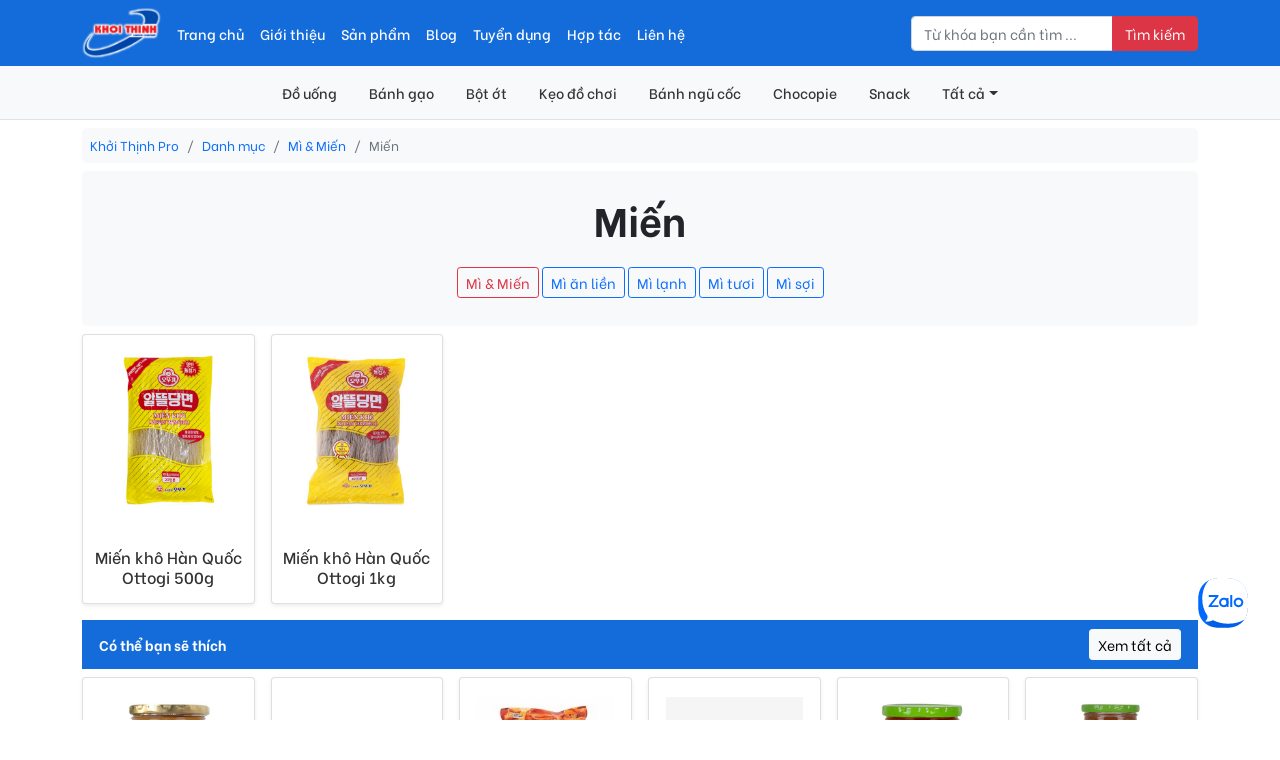

--- FILE ---
content_type: text/html; charset=utf-8
request_url: https://khoithinhpro.com/danh-muc/mi-mien/mien/
body_size: 8205
content:


<!doctype html>
<html lang="vi" class="h-100">
  <head>
    <!-- Required meta tags -->
    <meta charset="utf-8">
    <meta name="viewport" content="width=device-width, initial-scale=1">
    <link rel="shortcut icon" href="/media/o23lci1q/favicon.png" type="image/x-icon">
    <meta name="zalo-platform-site-verification" content="JjkZ4RUkBHX1WxyIaueqAbcEh2sr_tbmCJS" />
    



<title>Miến gi&#225; tốt nhất th&#225;ng 02/2026 - C&#244;ng Ty TNHH TMDV Khởi Thịnh</title>
<meta name="description" content="C&#244;ng Ty TNHH TMDV Khởi Thịnh chuy&#234;n ph&#226;n phối sản phẩm v&#224; nguy&#234;n liệu, gia vị H&#224;n Quốc ch&#237;nh h&#227;ng nhập khẩu trực tiếp với gi&#225; cả cạnh tranh, chất lượng tốt nhất thị trường.">

<meta name="robots" content="INDEX,FOLLOW">
<meta name="revisit" content="1 days">
<meta name="geo.placename" content="Vietnamese">
<meta name="geo.region" content="VN">
<meta name="dc.creator" content="author">
<meta name="generator" content="author">
<meta name="author" content="C&#244;ng Ty TNHH TMDV Khởi Thịnh">

<meta property="fb:app_id" content="">
<meta property="og:type" content="website">
<meta property="og:title" content="Miến gi&#225; tốt nhất th&#225;ng 02/2026 - C&#244;ng Ty TNHH TMDV Khởi Thịnh">
<meta property="og:description" content="C&#244;ng Ty TNHH TMDV Khởi Thịnh chuy&#234;n ph&#226;n phối sản phẩm v&#224; nguy&#234;n liệu, gia vị H&#224;n Quốc ch&#237;nh h&#227;ng nhập khẩu trực tiếp với gi&#225; cả cạnh tranh, chất lượng tốt nhất thị trường.">
<meta property="og:site_name" content="Khởi Thịnh Pro">
<meta property="og:url" content="https://khoithinhpro.com/danh-muc/mi-mien/mien/">

<meta property="og:image" content="https://khoithinhpro.com/media/cozdirff/banner-3.jpg">
<meta property="og:image:width" content="1200">
<meta property="og:image:height" content="628">


<meta property="twitter:card" content="summary_large_image">
<meta property="twitter:url" content="https://khoithinhpro.com/danh-muc/mi-mien/mien/">
<meta property="twitter:title" content="Miến gi&#225; tốt nhất th&#225;ng 02/2026 - C&#244;ng Ty TNHH TMDV Khởi Thịnh">
<meta property="twitter:description" content="C&#244;ng Ty TNHH TMDV Khởi Thịnh chuy&#234;n ph&#226;n phối sản phẩm v&#224; nguy&#234;n liệu, gia vị H&#224;n Quốc ch&#237;nh h&#227;ng nhập khẩu trực tiếp với gi&#225; cả cạnh tranh, chất lượng tốt nhất thị trường.">
<meta property="twitter:image" content="https://khoithinhpro.com/media/cozdirff/banner-3.jpg">


<meta name="p:domain_verify" content="11014db1048bc8f5d4ac6d2bb909ae6a"/>


<!-- Global site tag (gtag.js) - Google Analytics -->
<script async src="https://www.googletagmanager.com/gtag/js?id=UA-29388609-1"></script>
<script>
  window.dataLayer = window.dataLayer || [];
  function gtag(){dataLayer.push(arguments);}
  gtag('js', new Date());

  gtag('config', 'UA-29388609-1');
</script>


    <!-- Bootstrap CSS -->
    <link href="https://cdn.jsdelivr.net/npm/bootstrap@5.0.0/dist/css/bootstrap.min.css" rel="stylesheet" integrity="sha384-wEmeIV1mKuiNpC+IOBjI7aAzPcEZeedi5yW5f2yOq55WWLwNGmvvx4Um1vskeMj0" crossorigin="anonymous">
    
    <link rel="preconnect" href="https://fonts.gstatic.com">
    <link href="https://fonts.googleapis.com/css2?family=Be+Vietnam:ital,wght@0,300;0,400;0,500;0,700;1,300;1,400;1,500;1,700&display=swap" rel="stylesheet">
    
    <link href="/css/main.css" rel="stylesheet">
    <link href="/css/home-carousel.css" rel="stylesheet">
    <link href="/css/main-navbar.css" rel="stylesheet">
    <link href="/css/yamm.css" rel="stylesheet">
    <link href="/css/home-category-box.css" rel="stylesheet">
    <link href="/css/footer.css" rel="stylesheet">
    <link href="/css/list-product.css" rel="stylesheet">
    <link href="/css/product.css" rel="stylesheet">
    <link href="/css/product-same-cate.css" rel="stylesheet">
    <link href="/css/pagination.css" rel="stylesheet">
    <link href="/css/list-post.css" rel="stylesheet">
    
    
  </head>
  <body class="d-flex flex-column h-100">
      
  <!-- Messenger Chat Plugin Code -->
    <div id="fb-root"></div>

    <!-- Your Chat Plugin code -->
    <div id="fb-customer-chat" class="fb-customerchat">
    </div>

    <script>
      var chatbox = document.getElementById('fb-customer-chat');
      chatbox.setAttribute("page_id", "102964671994596");
      chatbox.setAttribute("attribution", "biz_inbox");
      window.fbAsyncInit = function() {
        FB.init({
          xfbml            : true,
          version          : 'v11.0'
        });
      };

      (function(d, s, id) {
        var js, fjs = d.getElementsByTagName(s)[0];
        if (d.getElementById(id)) return;
        js = d.createElement(s); js.id = id;
        js.src = 'https://connect.facebook.net/vi_VN/sdk/xfbml.customerchat.js';
        fjs.parentNode.insertBefore(js, fjs);
      }(document, 'script', 'facebook-jssdk'));
    </script>
    
    
    

<header class="p-2 text-white">
    <div class="container-xl">
      <div class="d-flex flex-wrap align-items-center justify-content-center justify-content-lg-start">
        <a href="/" class="d-flex align-items-center mb-2 mb-lg-0 me-lg-2 text-white text-decoration-none">
          <img src="/media/x0ad2xxt/logo-header.png" alt="Khởi Thịnh Pro" style="height: 50px;">
        </a>
        <ul class="nav col-12 col-lg-auto me-lg-auto mb-2 justify-content-center mb-md-0">
        	    <li><a href="/" class="nav-link px-2" title="Trang chủ">Trang chủ</a></li>
        	    <li><a href="/gioi-thieu/" class="nav-link px-2" title="Giới thiệu">Giới thiệu</a></li>
        	    <li><a href="/san-pham/" class="nav-link px-2" title="Sản phẩm">Sản phẩm</a></li>
        	    <li><a href="/blog/" class="nav-link px-2" title="Blog">Blog</a></li>
        	    <li><a href="/tuyen-dung/#" class="nav-link px-2" title="Tuyển dụng">Tuyển dụng</a></li>
        	    <li><a href="/hop-tac/" class="nav-link px-2" title="Hợp t&#225;c">Hợp t&#225;c</a></li>
        	    <li><a href="/lien-he/" class="nav-link px-2" title="Li&#234;n hệ">Li&#234;n hệ</a></li>
        </ul>

        <div class="col-12 col-lg-auto mb-3 mb-lg-0">
            <form action="/tim-kiem">
              <div class="input-group">
                  <input type="text" name="keyword" class="form-control input-search" placeholder="Từ khóa bạn cần tìm ..." aria-label="Nhập từ khóa tìm kiếm" aria-describedby="button-addon2">
                  <button class="btn btn-danger button-search" type="submit" id="button-addon2">Tìm kiếm</button>
                </div>
            </form>
        </div>
      </div>
    </div>
  </header>
    <main class="flex-shrink-0">
        <div class="main-wrap">
            

  <div id="main-navbar" class="bg-light sticky-top">
   <div class="container-xl"> 
<nav class="yamm navbar navbar-expand-md navbar-light bg-light">

    <a class="navbar-brand fw-bold d-md-none" href="#">DANH MỤC SẢN PHẨM</a>
    <button class="navbar-toggler" type="button" data-bs-toggle="collapse" data-bs-target="#navbarSupportedContent" aria-controls="navbarSupportedContent" aria-expanded="false" aria-label="Toggle navigation">
      <span class="navbar-toggler-icon"></span>
    </button>
    <div class="collapse navbar-collapse justify-content-center" id="navbarSupportedContent">
      <ul class="navbar-nav mt-1 mt-md-0">
         
            	<li class="nav-item mt-1 mt-md-0 ms-md-2 me-md-2 text-center">
                  <a class="nav-link" href="/danh-muc/do-uong/">Đồ uống</a>
                </li>
            	<li class="nav-item mt-1 mt-md-0 ms-md-2 me-md-2 text-center">
                  <a class="nav-link" href="/danh-muc/banh-gao/">B&#225;nh gạo</a>
                </li>
            	<li class="nav-item mt-1 mt-md-0 ms-md-2 me-md-2 text-center">
                  <a class="nav-link" href="/danh-muc/gia-vi-nau-an/bot-ot/">Bột ớt</a>
                </li>
            	<li class="nav-item mt-1 mt-md-0 ms-md-2 me-md-2 text-center">
                  <a class="nav-link" href="/danh-muc/banh-keo/keo-do-choi/">Kẹo đồ chơi</a>
                </li>
            	<li class="nav-item mt-1 mt-md-0 ms-md-2 me-md-2 text-center">
                  <a class="nav-link" href="/danh-muc/banh-keo/banh-ngu-coc/">B&#225;nh ngũ cốc</a>
                </li>
            	<li class="nav-item mt-1 mt-md-0 ms-md-2 me-md-2 text-center">
                  <a class="nav-link" href="/danh-muc/banh-keo/banh-choco/">Chocopie</a>
                </li>
            	<li class="nav-item mt-1 mt-md-0 ms-md-2 me-md-2 text-center">
                  <a class="nav-link" href="/danh-muc/banh-keo/snack/">Snack</a>
                </li>
          
          <li class="nav-item mt-1 mt-md-0 ms-md-2 me-md-2 text-center dropdown yamm-fw"><a class="nav-link dropdown-toggle" href="#" data-bs-toggle="dropdown">Tất cả</a>
                <ul class="dropdown-menu p-0">
                  <div class="grid-demo">
                    <div class="row">
                    	    <div class="col-6 col-sm-3 col-md-2">
                    	        <a class="nav-link" aria-current="page" href="/danh-muc/do-uong/">Đồ uống</a>
                    	    </div>
                    	    <div class="col-6 col-sm-3 col-md-2">
                    	        <a class="nav-link" aria-current="page" href="/danh-muc/banh-keo/">B&#225;nh kẹo</a>
                    	    </div>
                    	    <div class="col-6 col-sm-3 col-md-2">
                    	        <a class="nav-link" aria-current="page" href="/danh-muc/banh-gao/">B&#225;nh gạo</a>
                    	    </div>
                    	    <div class="col-6 col-sm-3 col-md-2">
                    	        <a class="nav-link" aria-current="page" href="/danh-muc/rong-bien/">Rong biển</a>
                    	    </div>
                    	    <div class="col-6 col-sm-3 col-md-2">
                    	        <a class="nav-link" aria-current="page" href="/danh-muc/mi-mien/">M&#236; &amp; Miến</a>
                    	    </div>
                    	    <div class="col-6 col-sm-3 col-md-2">
                    	        <a class="nav-link" aria-current="page" href="/danh-muc/tuong-sot/">Tương &amp; Sốt</a>
                    	    </div>
                    	    <div class="col-6 col-sm-3 col-md-2">
                    	        <a class="nav-link" aria-current="page" href="/danh-muc/nguyen-lieu-nau-an/">Nguy&#234;n liệu nấu ăn</a>
                    	    </div>
                    	    <div class="col-6 col-sm-3 col-md-2">
                    	        <a class="nav-link" aria-current="page" href="/danh-muc/gia-vi-nau-an/">Gia vị nấu ăn</a>
                    	    </div>
                    	    <div class="col-6 col-sm-3 col-md-2">
                    	        <a class="nav-link" aria-current="page" href="/danh-muc/collagen-va-hong-sam-tao-do/">Collagen v&#224; hồng s&#226;m t&#225;o đỏ</a>
                    	    </div>
                    	    <div class="col-6 col-sm-3 col-md-2">
                    	        <a class="nav-link" aria-current="page" href="/danh-muc/nuoc-ep-sfc/">Nước &#201;p SFC</a>
                    	    </div>
                    </div>
                  </div>
                </ul>
              </li>
      </ul>
  </div>
</nav> </div>
</div>

            


    <div class="container-xl mt-2">
        <div class="p-2 bg-light rounded-3">
            <nav aria-label="breadcrumb">
                <ol class="breadcrumb m-0">
                        <li class="breadcrumb-item"><a href="/">Khởi Thịnh Pro</a></li>
                        <li class="breadcrumb-item"><a href="/danh-muc/">Danh mục</a></li>
                        <li class="breadcrumb-item"><a href="/danh-muc/mi-mien/">M&#236; &amp; Miến</a></li>
                    <li class="breadcrumb-item active" aria-current="page">Miến</li>
              </ol>
            </nav>
        </div>
        
    </div>


<div class="container-xl py-2">
    <div class="p-4 bg-light rounded-3">
        <h1 class="display-6 fw-bold text-center">Miến</h1>
            <div class="text-center mt-4">
                    <a href="/danh-muc/mi-mien/" class="btn btn-sm btn-outline-danger mb-1" title="M&#236; &amp; Miến">M&#236; &amp; Miến</a>
                        <a href="/danh-muc/mi-mien/mi-an-lien/" class="btn btn-sm btn-outline-primary mb-1" title="M&#236; ăn liền">M&#236; ăn liền</a>
                        <a href="/danh-muc/mi-mien/mi-lanh/" class="btn btn-sm btn-outline-primary mb-1" title="M&#236; lạnh">M&#236; lạnh</a>
                        <a href="/danh-muc/mi-mien/mi-tuoi/" class="btn btn-sm btn-outline-primary mb-1" title="M&#236; tươi">M&#236; tươi</a>
                        <a href="/danh-muc/mi-mien/mi-soi/" class="btn btn-sm btn-outline-primary mb-1" title="M&#236; sợi">M&#236; sợi</a>
                            </div>
    </div>
</div>



<div class="list-product">
    <div class="container-xl">
<div class="row row-cols-2 row-cols-sm-3 row-cols-md-4 row-cols-xl-6 g-3">
          <div class="col">
              <a href="/danh-muc/mi-mien/mien/mien-kho-han-quoc-ottogi-500g/" title="Miến kh&#244; H&#224;n Quốc Ottogi 500g">
                  <div class="card shadow-sm item-product">
                    <div>
                        <img src="/media/5kgcsirx/mien-kho-han-quoc-ottogi-500g.jpg" class="item-product-image">
                    </div>
                    <div class="card-body pb-3 pt-3 ps-2 pe-2 mt-1">
                        <h6 class="card-title text-center p-0 m-0">Miến kh&#244; H&#224;n Quốc Ottogi 500g</h6>
                    </div>
                  </div>
              </a>
        </div>
          <div class="col">
              <a href="/danh-muc/mi-mien/mien/mien-kho-han-quoc-ottogi-1kg/" title="Miến kh&#244; H&#224;n Quốc Ottogi 1kg">
                  <div class="card shadow-sm item-product">
                    <div>
                        <img src="/media/3p2d4h0x/mien-kho-han-quoc-ottogi-1kg.jpg" class="item-product-image">
                    </div>
                    <div class="card-body pb-3 pt-3 ps-2 pe-2 mt-1">
                        <h6 class="card-title text-center p-0 m-0">Miến kh&#244; H&#224;n Quốc Ottogi 1kg</h6>
                    </div>
                  </div>
              </a>
        </div>
  </div>    </div>
  </div>
  

<div class="container-xl mt-3 mb-2 product-same-cate">
    <div class="card border-0 rounded-0">
      <div class="card-header text-center fw-bold border d-flex justify-content-between align-items-center">
          Có thể bạn sẽ thích
          <a class="btn btn-sm btn-light" href="/san-pham/" title="Xem tất cả sản phẩm">Xem tất cả</a>
        </div>
    </div>
</div>
<div class="list-product">
    <div class="container-xl">
      <div class="row row-cols-2 row-cols-sm-3 row-cols-md-4 row-cols-xl-6 g-3">
              <div class="col">
                  <a href="/danh-muc/do-uong/tra/tra-gung-nhan-sam-damizle-580g/" title="Tr&#224; gừng nh&#226;n s&#226;m Damizle 580g">
                      <div class="card shadow-sm item-product">
                        <div>
                            <img src="/media/fkxdcojy/tra-gung-nhan-sam-damizle-580g.jpg" class="item-product-image">
                        </div>
                        <div class="card-body pb-3 pt-3 ps-2 pe-2 mt-1">
                            <h6 class="card-title text-center p-0 m-0">Tr&#224; gừng nh&#226;n s&#226;m Damizle 580g</h6>
                        </div>
                      </div>
                  </a>
            </div>
              <div class="col">
                  <a href="/danh-muc/tuong-sot/tuong-dau/tuong-dau-len-men-doenjang-500g/" title="Tương đậu l&#234;n men Doenjang 500g">
                      <div class="card shadow-sm item-product">
                        <div>
                            <img src="/media/0rrma2fy/tuong-dau-len-men-doenjang-500g.jpg" class="item-product-image">
                        </div>
                        <div class="card-body pb-3 pt-3 ps-2 pe-2 mt-1">
                            <h6 class="card-title text-center p-0 m-0">Tương đậu l&#234;n men Doenjang 500g</h6>
                        </div>
                      </div>
                  </a>
            </div>
              <div class="col">
                  <a href="/danh-muc/banh-gao/banh-gao-cuckoo-khoi-thinh/banh-gao-thoi-truyen-thong-1kg/" title="B&#225;nh gạo thỏi truyền thống 1kg">
                      <div class="card shadow-sm item-product">
                        <div>
                            <img src="/media/zselabvx/23.jpg" class="item-product-image">
                        </div>
                        <div class="card-body pb-3 pt-3 ps-2 pe-2 mt-1">
                            <h6 class="card-title text-center p-0 m-0">B&#225;nh gạo thỏi truyền thống 1kg</h6>
                        </div>
                      </div>
                  </a>
            </div>
              <div class="col">
                  <a href="/danh-muc/banh-keo/banh-quy/banh-quy-ace-haitai-364g/" title="B&#225;nh quy ACE Haitai 364g">
                      <div class="card shadow-sm item-product">
                        <div>
                            <img src="/media/yvkfffwe/banh-quy-ace-haitai-364g.jpg" class="item-product-image">
                        </div>
                        <div class="card-body pb-3 pt-3 ps-2 pe-2 mt-1">
                            <h6 class="card-title text-center p-0 m-0">B&#225;nh quy ACE Haitai 364g</h6>
                        </div>
                      </div>
                  </a>
            </div>
              <div class="col">
                  <a href="/danh-muc/do-uong/tra/tra-thanh-yen-mat-ong-damizle-580g/" title="Tr&#224; Thanh y&#234;n mật ong Damizle 580g">
                      <div class="card shadow-sm item-product">
                        <div>
                            <img src="/media/ocsnddzu/tra-thanh-yen-mat-ong-damizle-1kg.jpg" class="item-product-image">
                        </div>
                        <div class="card-body pb-3 pt-3 ps-2 pe-2 mt-1">
                            <h6 class="card-title text-center p-0 m-0">Tr&#224; Thanh y&#234;n mật ong Damizle 580g</h6>
                        </div>
                      </div>
                  </a>
            </div>
              <div class="col">
                  <a href="/danh-muc/do-uong/tra/tra-thanh-yen-mat-ong-damizle-1kg/" title="Tr&#224; Thanh y&#234;n mật ong Damizle 1kg">
                      <div class="card shadow-sm item-product">
                        <div>
                            <img src="/media/5vsbqtcl/tra-thanh-yen-mat-ong-damizle-580g.jpg" class="item-product-image">
                        </div>
                        <div class="card-body pb-3 pt-3 ps-2 pe-2 mt-1">
                            <h6 class="card-title text-center p-0 m-0">Tr&#224; Thanh y&#234;n mật ong Damizle 1kg</h6>
                        </div>
                      </div>
                  </a>
            </div>
              <div class="col">
                  <a href="/danh-muc/banh-keo/keo-thach/thach-dau-do-dura-haitai-55g/" title="Thạch đậu đỏ Dura Haitai 55g">
                      <div class="card shadow-sm item-product">
                        <div>
                            <img src="/media/wbbgpu5c/thach-dau-do-dura-foods-55g.jpg" class="item-product-image">
                        </div>
                        <div class="card-body pb-3 pt-3 ps-2 pe-2 mt-1">
                            <h6 class="card-title text-center p-0 m-0">Thạch đậu đỏ Dura Haitai 55g</h6>
                        </div>
                      </div>
                  </a>
            </div>
              <div class="col">
                  <a href="/danh-muc/gia-vi-nau-an/tieu/tieu-bot-ottogi-100g/" title="Ti&#234;u bột Ottogi 100g">
                      <div class="card shadow-sm item-product">
                        <div>
                            <img src="/media/35pdr53r/tieu-bot-ottogi-100g.jpg" class="item-product-image">
                        </div>
                        <div class="card-body pb-3 pt-3 ps-2 pe-2 mt-1">
                            <h6 class="card-title text-center p-0 m-0">Ti&#234;u bột Ottogi 100g</h6>
                        </div>
                      </div>
                  </a>
            </div>
              <div class="col">
                  <a href="/danh-muc/banh-gao/banh-gao-nuong-rodemfood/banh-gao-nuong-pizza-grilled-rice-cake-pizza-100-g/" title="B&#225;nh gạo nướng Pizza (Grilled rice cake  pizza) 100 g">
                      <div class="card shadow-sm item-product">
                        <div>
                            <img src="/media/royj4h3e/hiroba_22501560_i_20250204152602.jpg" class="item-product-image">
                        </div>
                        <div class="card-body pb-3 pt-3 ps-2 pe-2 mt-1">
                            <h6 class="card-title text-center p-0 m-0">B&#225;nh gạo nướng Pizza (Grilled rice cake  pizza) 100 g</h6>
                        </div>
                      </div>
                  </a>
            </div>
              <div class="col">
                  <a href="/danh-muc/gia-vi-nau-an/gia-vi-uop/gia-vi-uop-thit-heo-beksul-500g/" title="Gia vị ướp thịt heo Beksul 500g">
                      <div class="card shadow-sm item-product">
                        <div>
                            <img src="/media/yomilynf/gia-vi-uop-thit-heo-beksul-500g.jpg" class="item-product-image">
                        </div>
                        <div class="card-body pb-3 pt-3 ps-2 pe-2 mt-1">
                            <h6 class="card-title text-center p-0 m-0">Gia vị ướp thịt heo Beksul 500g</h6>
                        </div>
                      </div>
                  </a>
            </div>
              <div class="col">
                  <a href="/danh-muc/rong-bien/rong-bien-kho/rong-bien-kho-25g/" title="Rong biển kh&#244; 25g">
                      <div class="card shadow-sm item-product">
                        <div>
                            <img src="/media/si1fxumx/rong-bien-kho-25g.jpg" class="item-product-image">
                        </div>
                        <div class="card-body pb-3 pt-3 ps-2 pe-2 mt-1">
                            <h6 class="card-title text-center p-0 m-0">Rong biển kh&#244; 25g</h6>
                        </div>
                      </div>
                  </a>
            </div>
              <div class="col">
                  <a href="/danh-muc/banh-keo/keo-do-choi/keo-do-choi-socola-co-trang-co-xanh/" title="Kẹo đồ chơi Socola - Cờ trắng cờ xanh">
                      <div class="card shadow-sm item-product">
                        <div>
                            <img src="/media/uzfbazuf/keo-do-choi-socola-co-trang-co-xanh.jpg" class="item-product-image">
                        </div>
                        <div class="card-body pb-3 pt-3 ps-2 pe-2 mt-1">
                            <h6 class="card-title text-center p-0 m-0">Kẹo đồ chơi Socola - Cờ trắng cờ xanh</h6>
                        </div>
                      </div>
                  </a>
            </div>
              <div class="col">
                  <a href="/danh-muc/mi-mien/mi-an-lien/mi-tron-chapagetti-cay-nong-nongshim-137g/" title="M&#236; trộn Chapagetti cay n&#243;ng Nongshim 137g">
                      <div class="card shadow-sm item-product">
                        <div>
                            <img src="/media/344efffn/my-tron-chapagetti-cay-nong-nongshim-137g.jpg" class="item-product-image">
                        </div>
                        <div class="card-body pb-3 pt-3 ps-2 pe-2 mt-1">
                            <h6 class="card-title text-center p-0 m-0">M&#236; trộn Chapagetti cay n&#243;ng Nongshim 137g</h6>
                        </div>
                      </div>
                  </a>
            </div>
              <div class="col">
                  <a href="/danh-muc/nguyen-lieu-nau-an/thao-duoc/thao-duoc-hon-hop-dung-ham-ga-han-quoc-70g/" title="Thảo dược hỗn hợp d&#249;ng hầm g&#224; H&#224;n Quốc 70g">
                      <div class="card shadow-sm item-product">
                        <div>
                            <img src="/media/2ufjhhv5/thao-duoc-hon-hop-dung-ham-ga-han-quoc-70g.jpg" class="item-product-image">
                        </div>
                        <div class="card-body pb-3 pt-3 ps-2 pe-2 mt-1">
                            <h6 class="card-title text-center p-0 m-0">Thảo dược hỗn hợp d&#249;ng hầm g&#224; H&#224;n Quốc 70g</h6>
                        </div>
                      </div>
                  </a>
            </div>
              <div class="col">
                  <a href="/danh-muc/collagen-va-hong-sam-tao-do/hong-sam-tao-do-jujube-390g-hop-30-goi-nho-13ml/" title="Chiết xuất hồng s&#226;m t&#225;o đỏ linh chi Jujube 390G (Hộp 30 g&#243;i nhỏ 13ml)">
                      <div class="card shadow-sm item-product">
                        <div>
                            <img src="/media/b5lb1u1j/z5525150513245_98456e3d7bb06b9e01f274b4f6cf45c2.jpg" class="item-product-image">
                        </div>
                        <div class="card-body pb-3 pt-3 ps-2 pe-2 mt-1">
                            <h6 class="card-title text-center p-0 m-0">Chiết xuất hồng s&#226;m t&#225;o đỏ linh chi Jujube 390G (Hộp 30 g&#243;i nhỏ 13ml)</h6>
                        </div>
                      </div>
                  </a>
            </div>
              <div class="col">
                  <a href="/danh-muc/banh-keo/banh-choco/banh-choco-pie-dua-hau-116g/" title="B&#225;nh Choco Pie dưa hấu 116g">
                      <div class="card shadow-sm item-product">
                        <div>
                            <img src="/media/3iupx1aw/banh-chocopie-dua-hau-116g.jpg" class="item-product-image">
                        </div>
                        <div class="card-body pb-3 pt-3 ps-2 pe-2 mt-1">
                            <h6 class="card-title text-center p-0 m-0">B&#225;nh Choco Pie dưa hấu 116g</h6>
                        </div>
                      </div>
                  </a>
            </div>
              <div class="col">
                  <a href="/danh-muc/banh-keo/keo-do-choi/keo-do-choi-socola-dau-bay/" title="Kẹo đồ chơi Socola - Đầu bay">
                      <div class="card shadow-sm item-product">
                        <div>
                            <img src="/media/jeob3jjm/keo-do-choi-socola-dau-bay.jpg" class="item-product-image">
                        </div>
                        <div class="card-body pb-3 pt-3 ps-2 pe-2 mt-1">
                            <h6 class="card-title text-center p-0 m-0">Kẹo đồ chơi Socola - Đầu bay</h6>
                        </div>
                      </div>
                  </a>
            </div>
              <div class="col">
                  <a href="/danh-muc/gia-vi-nau-an/bot-nem-hat-nem/hat-nem-bo-dasida-cj-500g/" title="Hạt n&#234;m b&#242; Dasida CJ 500g">
                      <div class="card shadow-sm item-product">
                        <div>
                            <img src="/media/f0sbhmly/hat-nem-bo-dasida-cj-500g.jpg" class="item-product-image">
                        </div>
                        <div class="card-body pb-3 pt-3 ps-2 pe-2 mt-1">
                            <h6 class="card-title text-center p-0 m-0">Hạt n&#234;m b&#242; Dasida CJ 500g</h6>
                        </div>
                      </div>
                  </a>
            </div>
              <div class="col">
                  <a href="/danh-muc/mi-mien/mi-an-lien/mi-tuong-den-bac-kinh-ottogi-135g/" title="M&#236; tương đen Bắc Kinh Ottogi 135g">
                      <div class="card shadow-sm item-product">
                        <div>
                            <img src="/media/y1fdvbn4/mi-tuong-den-bac-kinh-ottogi-135g.jpg" class="item-product-image">
                        </div>
                        <div class="card-body pb-3 pt-3 ps-2 pe-2 mt-1">
                            <h6 class="card-title text-center p-0 m-0">M&#236; tương đen Bắc Kinh Ottogi 135g</h6>
                        </div>
                      </div>
                  </a>
            </div>
              <div class="col">
                  <a href="/danh-muc/mi-mien/mi-an-lien/com-tron-bibimbap-xot-tuong-ot-114g/" title="Cơm trộn Bibimbap xốt tương ớt 114g">
                      <div class="card shadow-sm item-product">
                        <div>
                            <img src="/media/ugwlbo34/z5525094539562_6ceea76ace0ab3e7a2e501dd2922534d.jpg" class="item-product-image">
                        </div>
                        <div class="card-body pb-3 pt-3 ps-2 pe-2 mt-1">
                            <h6 class="card-title text-center p-0 m-0">Cơm trộn Bibimbap xốt tương ớt 114g</h6>
                        </div>
                      </div>
                  </a>
            </div>
              <div class="col">
                  <a href="/danh-muc/do-uong/nuoc-gao-rang/nuoc-gao-rang-morning-rice-woongjin-180ml/" title="Nước gạo rang Morning Rice WoongJin 180ml">
                      <div class="card shadow-sm item-product">
                        <div>
                            <img src="/media/vl1dykkc/nuoc-gao-rang-morning-rice-woongjin-180ml.jpg" class="item-product-image">
                        </div>
                        <div class="card-body pb-3 pt-3 ps-2 pe-2 mt-1">
                            <h6 class="card-title text-center p-0 m-0">Nước gạo rang Morning Rice WoongJin 180ml</h6>
                        </div>
                      </div>
                  </a>
            </div>
              <div class="col">
                  <a href="/danh-muc/gia-vi-nau-an/bot-nem-hat-nem/bot-nem-bo-mat-na-1kg/" title="Bột n&#234;m b&#242;  MAT NA 1kg">
                      <div class="card shadow-sm item-product">
                        <div>
                            <img src="/media/5igpd523/bot-nem-bo-vang-1kg.jpg" class="item-product-image">
                        </div>
                        <div class="card-body pb-3 pt-3 ps-2 pe-2 mt-1">
                            <h6 class="card-title text-center p-0 m-0">Bột n&#234;m b&#242;  MAT NA 1kg</h6>
                        </div>
                      </div>
                  </a>
            </div>
              <div class="col">
                  <a href="/danh-muc/banh-keo/snack/snack-tom-chien-gion-bbasae-haitai-60g/" title="Snack t&#244;m chi&#234;n gi&#242;n Bbasae Haitai 60g">
                      <div class="card shadow-sm item-product">
                        <div>
                            <img src="/media/pslpvevo/snack-tom-chien-gion-bbasae-haitai-60g.jpg" class="item-product-image">
                        </div>
                        <div class="card-body pb-3 pt-3 ps-2 pe-2 mt-1">
                            <h6 class="card-title text-center p-0 m-0">Snack t&#244;m chi&#234;n gi&#242;n Bbasae Haitai 60g</h6>
                        </div>
                      </div>
                  </a>
            </div>
              <div class="col">
                  <a href="/danh-muc/tuong-sot/tuong-ot/tuong-ot-han-quoc-cj-14kg/" title="Tương ớt H&#224;n Quốc CJ 14kg">
                      <div class="card shadow-sm item-product">
                        <div>
                            <img src="/media/u0up1jrs/tuong-ot-han-quoc-cj-14kg.jpg" class="item-product-image">
                        </div>
                        <div class="card-body pb-3 pt-3 ps-2 pe-2 mt-1">
                            <h6 class="card-title text-center p-0 m-0">Tương ớt H&#224;n Quốc CJ 14kg</h6>
                        </div>
                      </div>
                  </a>
            </div>
      </div>
    </div>
</div>

        </div>
    </main>
    


<footer class="footer mt-auto">
    <div class="footer-row bg-light mt-3 py-3">
        <div class="container-xl">
       <div class="row">
          <div class="col-sm-12 col-md-5 text-center text-md-start mb-3 mb-md-0">
            <h4>Liên hệ</h2>
            <p class="mb-1">ĐCĐK: 117/16 Lê Lư, P. Phú Thọ Hòa, Q. Tân Phú, TP. HCM</p>
            <p class="mb-1">VPĐD: 95 - 97 Lê Thiệt, P. Phú Thọ Hòa, Q. Tân Phú, TP. HCM</p>
            <p class="mb-1">Điện thoại: 0936 064 849 - 0283 978 7675 - Hotline : 0936 064 849</p>
            <p class="mb-1">Website: <a href="/" title="Khởi Thịnh - Chuyên phân phối nguyên liệu, thực phẩm nhập khẩu">http://khoithinhpro.com</a> - Email : <a href="mailto:info@khoithinhpro.com">info@khoithinhpro.com</a></p>
          </div>
    
          <div class="col-12 col-sm-6 col-md-3 text-center text-md-start mb-3 mb-md-0">
            <h4>Cam kết</h2>
            <ul class="icon-list">
              <li class="mb-1">Sản phẩm chính hãng, đa dạng</li>
              <li class="mb-1">Giao hàng nhanh, đúng lịch trình</li>
              <li class="mb-1">Luôn giá tốt, nhiều khuyến mãi</li>
              <li class="mb-1">Hậu mãi tận tâm, uy tín</li>
            </ul>
          </div>
          
          <div class="col-12 col-sm-6 col-md-4 text-center text-md-start">
            <h4>Hỗ trợ</h2>
            <div class="row">
                <div class="col-6">
                    <ul class="icon-list">
                    		<li>
                    			<a href="/" title="Trang chủ">Trang chủ</a>
                    		</li>
                    		<li>
                    			<a href="/gioi-thieu/" title="Giới thiệu">Giới thiệu</a>
                    		</li>
                    		<li>
                    			<a href="/san-pham/" title="Sản phẩm">Sản phẩm</a>
                    		</li>
                    		<li>
                    			<a href="#" title="Dịch vụ">Dịch vụ</a>
                    		</li>
                    </ul>
                </div>
                <div class="col-6">
                    <ul class="icon-list">
                    		<li>
                    			<a href="#" title="Tin tức">Tin tức</a>
                    		</li>
                    		<li>
                    			<a href="/hop-tac/" title="Hợp t&#225;c">Hợp t&#225;c</a>
                    		</li>
                    		<li>
                    			<a href="/lien-he/" title="Li&#234;n hệ">Li&#234;n hệ</a>
                    		</li>
                    		<li>
                    			<a href="/chinh-sach-quy-dinh/" title="Ch&#237;nh s&#225;ch &amp; quy định">Ch&#237;nh s&#225;ch &amp; quy định</a>
                    		</li>
                    </ul>
                </div>
            </div>
          </div>
          
        </div>
        </div>
    </div>
    <div class="copyright py-3">
        <div class="container-xl text-white">
            <div class="row">
              <div class="col-xl-5 text-center text-xl-start">
                <span>
                    Copyright © 2021. All Rights Reserved.
                </span>
              </div>
              <div class="col-xl-7 text-center text-xl-end">
                <span>
                    Giấy phép kinh doanh số 0310085236 do Sở KH và ĐT TP Hồ Chí Minh cấp ngày 16/06/2010
                </span>
            </div>
        </div>
    </div>
</footer>

    
    
    <script src="https://cdn.jsdelivr.net/npm/bootstrap@5.0.0/dist/js/bootstrap.bundle.min.js" integrity="sha384-p34f1UUtsS3wqzfto5wAAmdvj+osOnFyQFpp4Ua3gs/ZVWx6oOypYoCJhGGScy+8" crossorigin="anonymous"></script>
    
    <div class="zalo-chat-widget" data-oaid="1209391397699039380" data-welcome-message="Rất vui khi được hỗ trợ bạn!" data-autopopup="0" data-width="400" data-height="400"></div>
    <script src="https://sp.zalo.me/plugins/sdk.js"></script>
  </body>
</html>



--- FILE ---
content_type: text/css
request_url: https://khoithinhpro.com/css/main.css
body_size: 367
content:
body{
    margin: 0;
    padding: 0;
    background: #fff;
    font-family: 'Be Vietnam', sans-serif;
    font-size: 0.9rem;
}

a, a:hover{
    text-decoration: none;
}

.breadcrumb{
    font-size: .8rem;
}

.validation-summary-errors li,
span.field-validation-error
{
    display: block;
    padding: .5rem 1.25rem;
    margin-top: 2px;
    margin-bottom: 2px;
    border: 1px solid transparent;
    border-radius: .25rem;
    color: #721c24;
    background-color: #f8d7da;
    border-color: #f5c6cb;
    font-size: 0.85rem;
    list-style: none;
}
span.validation-summary-errors {
    border-bottom-color: #f5c6cb;
    display:block;
    }
ul.validation-summary-errors, 
.validation-summary-errors ul {
    margin:0;
    padding:0;
    border-top:none;
}

.zalo-chat-widget{
    bottom: 90px !important;
    right: 27px !important;
}

--- FILE ---
content_type: text/css
request_url: https://khoithinhpro.com/css/home-carousel.css
body_size: 71
content:

#home-carousel .carousel-item {
  height: 100%;
}
#home-carousel .carousel-item > img {
    
    width: 100%;
    max-width: 100%;
     height: 100%;
     max-height: 100%;
     object-fit: cover;
}

--- FILE ---
content_type: text/css
request_url: https://khoithinhpro.com/css/main-navbar.css
body_size: 586
content:
header{
    font-size: 0.9rem;
    font-weight: 500;
    background: #146cda !important;
}

header .input-search,
header .button-search{
    font-size: 0.9rem;
}

header a.nav-link{
    color: #fff;
}
header a.nav-link:hover{
    color: #ffc107;
}

.grid-demo {
    padding: 10px 30px;
}

.grid-demo [class*='col-'] {
    padding: 2px;
    font-size: 1em;
}
.grid-demo [class*='col-'] a{
    text-align: center;
    line-height: 2;
    background-color: #fff;
    border: 1px solid #dee2e6;
    border-radius: 4px;
    padding: 2px;
    font-weight: 500;
    color: #333 !important;
    font-size: 0.9rem;
}
.grid-demo [class*='col-'] a:hover{
    background-color: #146cda;
    color: #fff !important;
    border: 1px solid #146cda;
}

.abs-center-x {
    position: absolute;
    left: 50%;
    transform: translateX(-50%);
}

#main-navbar{
    font-size: 0.9rem;
    border-bottom: 1px solid #dee2e6;
}
#main-navbar .navbar-brand {
    color: #146cda;
}
#main-navbar .navbar-light .navbar-toggler{
    color: #146cda;
    border-color: #146cda;
}
#main-navbar .nav-item > a{
    font-weight: 500;
    color: #333;
}
#main-navbar .nav-item:hover{
    background-color: #146cda;
    border-radius: 4px;
}
#main-navbar .nav-item:hover > a,
#main-navbar .nav-item > a:hover{
    color: #fff;
}

.yamm-fw .dropdown-menu{
    border: none;
    border-radius: 0;
    background-color: #f8f9fa!important;
}

.yamm-fw .dropdown-menu .nav-link{
    height: 34px;
    max-height: 34px;
    overflow: hidden !important;
}

@media (max-width: 767px)
{
    #navbarSupportedContent{
        border-top: 1px solid #dee2e6;
        margin-top: 5px;
    }
}


--- FILE ---
content_type: text/css
request_url: https://khoithinhpro.com/css/home-category-box.css
body_size: 241
content:
.cate-home .card-header{
    background: #146cda !important;
    border-color: #146cda !important;
    color: #fff;
    border-radius: 0;
}
.card-cate-home{
    text-decoration: none;
    color: #333;
}

.card-cate-home h6{
    line-height: 20px;
    height: 20px;
    max-height: 20px;
    overflow: hidden !important;
}

.card-cate-home .card-body{
   
}

.card-cate-home:hover{
    border-color: #146cda;
}

.card-cate-home:hover .card-body{
    background-color: #146cda;
    color: #fff;
}

.card-cate-home img{
    transform: scale(0.8);
}

.card-cate-home:hover img{
    transform: scale(0.9);
    transition: all .2s linear;
}

.category-box-widget .card-header{
    color: #146cda !important;
}

--- FILE ---
content_type: text/css
request_url: https://khoithinhpro.com/css/footer.css
body_size: 95
content:
.copyright{
    background-color: #146cda !important;
}
.footer-row{
    border-top: 1px solid #dee2e6;
}
footer ul{
    padding-left: 0rem;
    list-style: none;
}

--- FILE ---
content_type: text/css
request_url: https://khoithinhpro.com/css/list-product.css
body_size: 326
content:
.list-product{
    
}      

.list-product .item-product-image{
    width: 100%;
    max-width: 100%;
    height: 12rem;
    max-height: 12rem;
    object-fit: cover;
    transform: scale(0.8);
}  
.list-product .item-product:hover{
    border-color: #146cda;
}
.list-product .item-product:hover .item-product-image{
    transform: scale(0.9);
    transition: all .2s linear;
}
.list-product .item-product:hover .card-body{
    background-color: #146cda;
    color: #fff;
}

.list-product .item-product{
    text-decoration: none;
    color: #333;
}

.list-product .item-product h6{
    line-height: 20px;
    height: 40px;
    max-height: 40px;
    overflow: hidden !important;
}

@media (max-width: 1199px)
{
    .list-product .item-product-image{
        height: 16rem;
        max-height: 16rem;
    }
}
@media (max-width: 991px)
{
    .list-product .item-product-image{
      height: 12rem;
     max-height: 12rem;
    }
}
@media (max-width: 767px)
{
    .list-product .item-product-image{
        height: 14rem;
        max-height: 14rem;
    }
}
@media (max-width: 575px)
{
    .list-product .item-product-image{
        height: 14rem;
        max-height: 14rem;
    }
}

--- FILE ---
content_type: text/css
request_url: https://khoithinhpro.com/css/product.css
body_size: 155
content:
.product-desc{
}

.product-desc .nav-tabs .nav-item .nav-link, 
.product-desc .nav-tabs .nav-link {
    color: #146cda;
    background-color: #fff !important;
    border-color: #146cda;
    border-radius: 0 !important;
}

.product-desc .nav-tabs .nav-item.show .nav-link, 
.product-desc .nav-tabs .nav-link.active {
    color: #fff;
    background-color: #146cda !important;
    border-color: #146cda;
}

#product-desc-content img
{
    max-width: 100%;
}

#post-desc-content img
{
    max-width: 100%;
}

#page-desc-content img
{
    max-width: 100%;
}

--- FILE ---
content_type: text/css
request_url: https://khoithinhpro.com/css/product-same-cate.css
body_size: 57
content:
.product-same-cate .card-header{
    background: #146cda !important;
    border-color: #146cda !important;
    color: #fff;
    border-radius: 0;
}

--- FILE ---
content_type: text/css
request_url: https://khoithinhpro.com/css/pagination.css
body_size: 931
content:

.pagination {
    justify-content: center !important;
}

    .pagination > li {
        display: inline;
        margin: 5px;
        border-radius: 6px;
    }

        .pagination > li > a,
        .pagination > li > span {
            border-radius: 6px;
            position: relative;
            float: left;
            padding: 8px 14px;
            margin-left: -1px;
            line-height: 1.428571429;
            text-decoration: none;
            background-color: #f8f9fa;
            border: 1px solid #ddd;
        }

        .pagination > li:first-child > a,
        .pagination > li:first-child > span {
            margin-left: 0;
            /*border-bottom-left-radius: 4px;
            border-top-left-radius: 4px;*/
        }

        .pagination > li:last-child > a,
        .pagination > li:last-child > span {
            /*border-top-right-radius: 4px;
            border-bottom-right-radius: 4px;*/
        }

        .pagination > li > a:hover,
        .pagination > li > span:hover,
        .pagination > li > a:focus,
        .pagination > li > span:focus {
            background-color: #1e73be;
            color: #fff;
        }

    .pagination > .active > a,
    .pagination > .active > span,
    .pagination > .active > a:hover,
    .pagination > .active > span:hover,
    .pagination > .active > a:focus,
    .pagination > .active > span:focus {
        z-index: 2;
        color: #ffffff;
        cursor: default;
        background-color: #1e73be;
        border-color: #1e73be;
    }

    .pagination > .disabled > span,
    .pagination > .disabled > a,
    .pagination > .disabled > a:hover,
    .pagination > .disabled > a:focus {
        color: #999999;
        cursor: not-allowed;
        background-color: #ffffff;
        border-color: #dddddd;
    }

.pagination-lg > li > a,
.pagination-lg > li > span {
    padding: 10px 16px;
    font-size: 18px;
}

.pagination-lg > li:first-child > a,
.pagination-lg > li:first-child > span {
    /*border-bottom-left-radius: 6px;
    border-top-left-radius: 6px;*/
}

.pagination-lg > li:last-child > a,
.pagination-lg > li:last-child > span {
    /*border-top-right-radius: 6px;
    border-bottom-right-radius: 6px;*/
}

.pagination-sm > li > a,
.pagination-sm > li > span {
    padding: 5px 10px;
    font-size: 12px;
}

.pagination-sm > li:first-child > a,
.pagination-sm > li:first-child > span {
    /*border-bottom-left-radius: 3px;
    border-top-left-radius: 3px;*/
}

.pagination-sm > li:last-child > a,
.pagination-sm > li:last-child > span {
    /*border-top-right-radius: 3px;
    border-bottom-right-radius: 3px;*/
}

.pager {
    padding-left: 0;
    margin: 20px 0;
    text-align: center;
    list-style: none;
}

    .pager:before,
    .pager:after {
        display: table;
        content: " ";
    }

    .pager:after {
        clear: both;
    }

    .pager:before,
    .pager:after {
        display: table;
        content: " ";
    }

    .pager:after {
        clear: both;
    }

    .pager li {
        display: inline;
    }

        .pager li > a,
        .pager li > span {
            display: inline-block;
            padding: 5px 14px;
            background-color: #ffffff;
            border: 1px solid #dddddd;
            border-radius: 15px;
        }

            .pager li > a:hover,
            .pager li > a:focus {
                text-decoration: none;
                background-color: #eeeeee;
            }

    .pager .next > a,
    .pager .next > span {
        float: right;
    }

    .pager .previous > a,
    .pager .previous > span {
        float: left;
    }

    .pager .disabled > a,
    .pager .disabled > a:hover,
    .pager .disabled > a:focus,
    .pager .disabled > span {
        color: #999999;
        cursor: not-allowed;
        background-color: #ffffff;
    }


--- FILE ---
content_type: text/css
request_url: https://khoithinhpro.com/css/list-post.css
body_size: 4
content:
.list-post .desc{
    font-size: 0.8rem;
}

--- FILE ---
content_type: text/json;charset=utf-8
request_url: https://api.widget.zalo.me/v1/oa?oaid=1209391397699039380
body_size: 62
content:
{"error_message":"Success","data":{"oaMenu":[],"name":"Công ty TNHH TMDV Khởi Thịnh","avatar":"https://s160-ava-talk.zadn.vn/7/8/2/0/1/160/7170b401f0bfabe40bfc46d40aa6b2ee.jpg","guestEnabled":true},"error_code":0}